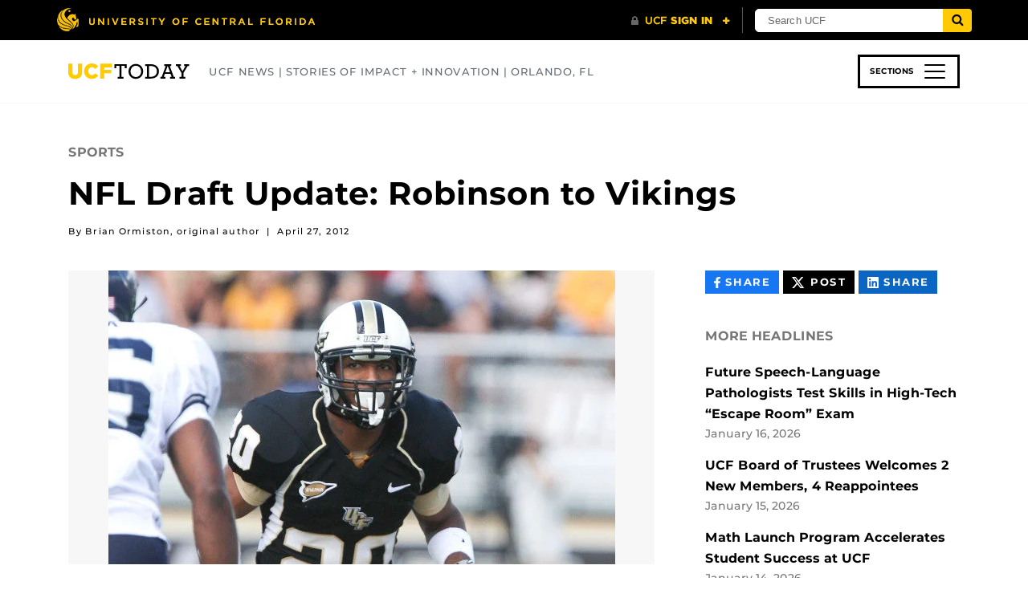

--- FILE ---
content_type: text/xml; charset=UTF-8
request_url: https://www.ucf.edu/alert/feed/?post_type=alert&_=1768730780820
body_size: 89
content:
<?xml version="1.0" encoding="UTF-8"?>
<rss version="2.0"
	xmlns:content="http://purl.org/rss/1.0/modules/content/"
	xmlns:wfw="http://wellformedweb.org/CommentAPI/"
	xmlns:dc="http://purl.org/dc/elements/1.1/"
	xmlns:atom="http://www.w3.org/2005/Atom"
	xmlns:sy="http://purl.org/rss/1.0/modules/syndication/"
	xmlns:slash="http://purl.org/rss/1.0/modules/slash/"
	 xmlns:media="http://search.yahoo.com/mrss/" >

<channel>
	<title>UCF AlertUCF Alert</title>
	<atom:link href="https://www.ucf.edu/alert/feed/?post_type=alert&#038;_=1768730780820" rel="self" type="application/rss+xml" />
	<link>https://www.ucf.edu/alert/</link>
	<description>Emergency Alert System - University of Central Florida, Orlando, FL</description>
	<lastBuildDate>Mon, 07 Oct 2024 16:47:21 +0000</lastBuildDate>
	<language>en-US</language>
	<generator>https://wordpress.org/?v=6.9</generator>

	</channel>
</rss>
